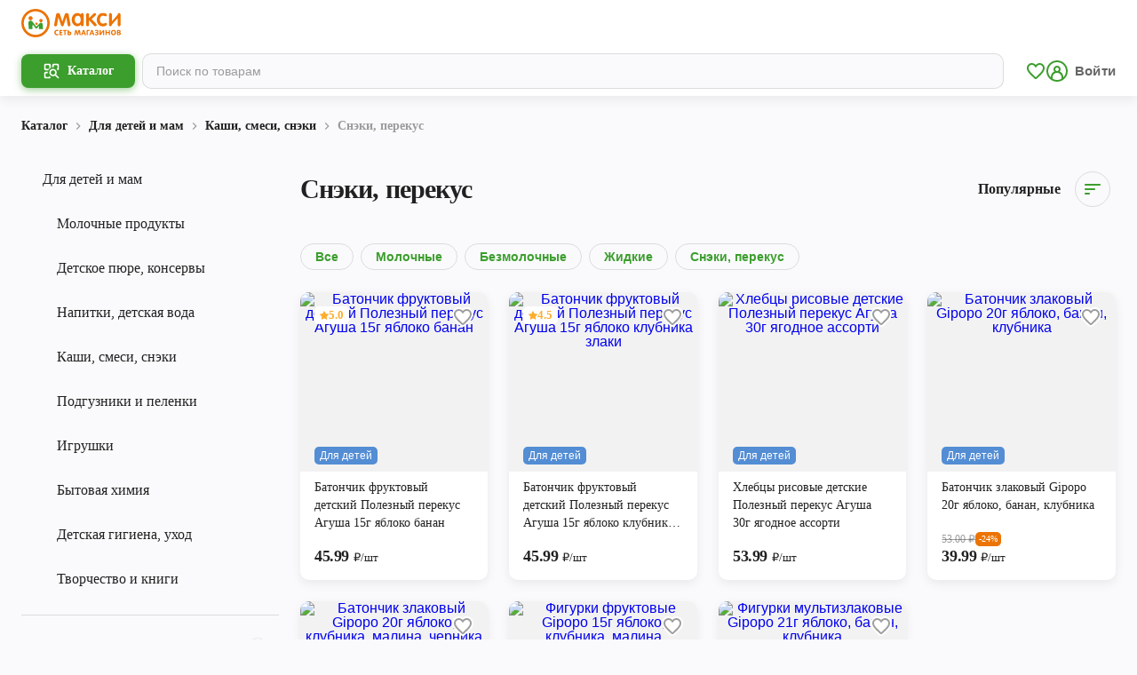

--- FILE ---
content_type: application/javascript; charset=UTF-8
request_url: https://maxi-retail.ru/_next/static/chunks/939.6e54351ad6018bd4.js
body_size: 172
content:
"use strict";(self.webpackChunk_N_E=self.webpackChunk_N_E||[]).push([[939],{60939:function(e,t,n){n.r(t);var a=n(85893),r=n(44206);t.default=e=>{let{id:t,page:n,city:s,isMobile:i,title:c,advertisingBanners:u}=e;return(0,a.jsx)(r.Z,{currentCity:s,isMobile:i,advertisingBanners:u,page:"".concat(+n+1),categoryId:t,item_list_name:c})}}}]);